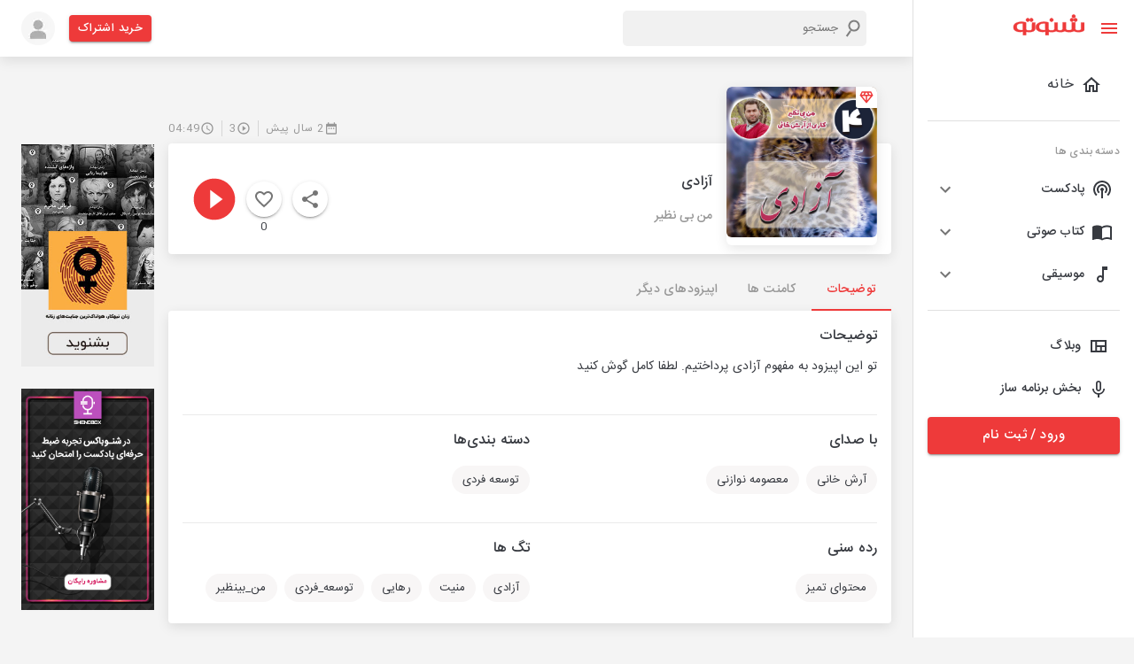

--- FILE ---
content_type: application/javascript; charset=UTF-8
request_url: https://shenoto.com/_next/static/chunks/pages/auth-aafd85afa8f05be9.js
body_size: 6050
content:
(self.webpackChunk_N_E=self.webpackChunk_N_E||[]).push([[2473],{35630:function(e,r,t){"use strict";t.r(r),t.d(r,{default:function(){return K}});var n=t(59499),a=t(67294),o=t(11703),s=t(40044),i=t(99226),l=t(50029),c=t(87794),u=t.n(c),d=t(82175),h=t(83321),p=t(70098),m=t(15861),x=t(67720),f=t(74231),g=t(55678),b=t(9926),v=t(32992),j=t(30584),y=t(11163),w=t(50329),Z=t(9473),C=t(85893),k=function(){return(0,C.jsxs)("svg",{width:"18",height:"18",viewBox:"0 0 18 18",fill:"none",xmlns:"http://www.w3.org/2000/svg",children:[(0,C.jsx)("path",{d:"M17.4 9.20536C17.4 8.62669 17.344 8.02936 17.2506 7.46936H9.16797V10.7734H13.7973C13.6106 11.8374 12.9946 12.7707 12.08 13.368L14.8426 15.5147C16.4666 14.0027 17.4 11.8 17.4 9.20536Z",fill:"#4280EF"}),(0,C.jsx)("path",{d:"M9.16798 17.568C11.4826 17.568 13.424 16.8027 14.8426 15.496L12.08 13.368C11.3146 13.8907 10.3253 14.1894 9.16798 14.1894C6.92798 14.1894 5.04265 12.6774 4.35198 10.6614L1.51465 12.8454C2.97065 15.7387 5.91998 17.568 9.16798 17.568Z",fill:"#34A353"}),(0,C.jsx)("path",{d:"M4.35182 10.6427C3.99716 9.57872 3.99716 8.42139 4.35182 7.35739L1.51449 5.15472C0.301159 7.58139 0.301159 10.4374 1.51449 12.8454L4.35182 10.6427Z",fill:"#F6B704"}),(0,C.jsx)("path",{d:"M9.16798 3.82936C10.3813 3.81069 11.576 4.27736 12.4533 5.11736L14.8986 2.65336C13.3493 1.19736 11.296 0.413361 9.16798 0.432027C5.91998 0.432027 2.97065 2.26136 1.51465 5.15469L4.35198 7.35736C5.04265 5.32269 6.92798 3.82936 9.16798 3.82936Z",fill:"#E54335"})]})},A=t(47041),P=t(1954),O=t(7559),S=function(e){var r=(0,a.useState)(!1),t=r[0],n=r[1],o=(0,y.useRouter)(),s=(0,Z.I0)(),c=((0,Z.v9)((function(e){return e.auth.user})),function(){var e=(0,l.Z)(u().mark((function e(){var r,t,n,a,i;return u().wrap((function(e){for(;;)switch(e.prev=e.next){case 0:return e.prev=0,e.next=3,(0,b.kA)("auth/user");case 3:if(t=e.sent,(0,j.JR)(t.data),s(w.Y.setUser(t.data)),n=localStorage.getItem("redirect-link"),null===(r=t.data)||void 0===r||!r.is_premium){e.next=12;break}return e.next=10,(0,P.Tk)();case 10:void 0!=(a=e.sent)&&(s(O.lk.setAlbumData({album:a})),s(O.lk.setSelectedEpisode({id:a.id})));case 12:if(!n){e.next=19;break}if(null===(i=t.data)||void 0===i||!i.is_premium){e.next=17;break}return o.push(n),localStorage.removeItem("redirect-link"),e.abrupt("return");case 17:return o.push("/pricing"),e.abrupt("return");case 19:o.push("/"),e.next=25;break;case 22:e.prev=22,e.t0=e.catch(0),g.Am.error("\u062e\u0637\u0627 \u062f\u0631\u06cc\u0627\u0641\u062a \u0627\u0637\u0644\u0627\u0639\u0627\u062a \u06a9\u0627\u0631\u0628\u0631");case 25:case"end":return e.stop()}}),e,null,[[0,22]])})));return function(){return e.apply(this,arguments)}}()),S=(0,d.TA)({initialValues:{username:"",password:""},validationSchema:f.Ry({username:f.Z_().required("\u0627\u06cc\u0645\u06cc\u0644 \u0627\u0644\u0632\u0627\u0645\u06cc \u0627\u0633\u062a").test("test-name","Enter Valid Phone/Email",(function(e){var r=/^([a-zA-Z0-9_\.\-])+\@(([a-zA-Z0-9\-])+\.)+([a-zA-Z0-9]{2,4})+$/.test(e),t=/^(\+91-|\+91|0)?\d{11}$/.test(e);return!(!r&&!t)})),password:f.Z_().min(6,"\u0631\u0645\u0632 \u0639\u0628\u0648\u0631 \u062d\u062f\u0627\u0642\u0644 \u0628\u0627\u06cc\u062f 6 \u06a9\u0627\u0631\u0627\u06a9\u062a\u0631 \u0628\u0627\u0634\u062f").required("\u0631\u0645\u0632 \u0639\u0628\u0648\u0631 \u0627\u0644\u0632\u0627\u0645\u06cc \u0627\u0633\u062a")}),onSubmit:function(e){var r=g.Am.loading("\u062f\u0631 \u062d\u0627\u0644 \u0628\u0631\u0631\u0633\u06cc \u0627\u0637\u0644\u0627\u0639\u0627\u062a");n(!0),(0,b.Ko)("auth/login",e).then(function(){var e=(0,l.Z)(u().mark((function e(t){return u().wrap((function(e){for(;;)switch(e.prev=e.next){case 0:(0,j.Fr)(t.data),n(!1),g.Am.update(r,{render:"\u0639\u0645\u0644\u06cc\u0627\u062a \u0628\u0627 \u0645\u0648\u0641\u0642\u06cc\u062a \u0627\u0646\u062c\u0627\u0645 \u0634\u062f",type:"success",isLoading:!1,autoClose:5e3}),c(),(0,A.hasCookie)("Authorization",(0,j.LP)())||(0,A.setCookie)("Authorization","Bearer ".concat((0,j.LP)()));case 5:case"end":return e.stop()}}),e)})));return function(r){return e.apply(this,arguments)}}()).catch((function(e){var t,a;n(!1),console.log(e),g.Am.update(r,{render:(0,v.N)(null===(t=e.data)||void 0===t?void 0:t.logRef,null===(a=e.data)||void 0===a?void 0:a.code),type:"error",isLoading:!1,autoClose:5e3})}))}});return(0,C.jsx)(i.Z,{children:(0,C.jsxs)("form",{onSubmit:S.handleSubmit,dir:"rtl",children:[(0,C.jsx)(p.Z,{sx:{marginBottom:4,direction:"rtl"},dir:"ltr",fullWidth:!0,id:"username",name:"username",label:"\u0627\u06cc\u0645\u06cc\u0644 / \u0634\u0645\u0627\u0631\u0647 \u062a\u0644\u0641\u0646 \u0647\u0645\u0631\u0627\u0647",value:S.values.username,onChange:S.handleChange,error:S.touched.username&&Boolean(S.errors.username),helperText:S.touched.username&&S.errors.username}),(0,C.jsx)(p.Z,{sx:{marginBottom:4},fullWidth:!0,id:"password",name:"password",label:"\u0631\u0645\u0632 \u0639\u0628\u0648\u0631",type:"password",value:S.values.password,onChange:S.handleChange,error:S.touched.password&&Boolean(S.errors.password),helperText:S.touched.password&&S.errors.password}),(0,C.jsx)(m.Z,{sx:{marginBottom:2,cursor:"pointer"},variant:"subtitle1",component:"p",onClick:e.handleForget,children:"\u0631\u0645\u0632 \u0639\u0628\u0648\u0631 \u0631\u0627 \u0641\u0631\u0627\u0645\u0648\u0634 \u06a9\u0631\u062f\u0647 \u0627\u06cc\u062f\u061f"}),(0,C.jsxs)(i.Z,{sx:{display:"flex",flexDirection:"column",alignItems:"center"},children:[(0,C.jsx)(h.Z,{sx:{width:{xs:"100%",sm:"47%"}},color:"primary",size:"large",variant:"contained",fullWidth:!0,type:"submit",disabled:t,children:"\u0648\u0631\u0648\u062f"}),(0,C.jsxs)(i.Z,{sx:{display:"flex",width:1,justifyContent:"space-between",alignItems:"center",mt:3},children:[(0,C.jsx)(x.Z,{flexItem:!0,sx:{width:"45%",alignSelf:"center"}}),(0,C.jsx)(m.Z,{component:"span",className:"color-grey-2",children:"\u06cc\u0627"}),(0,C.jsx)(x.Z,{flexItem:!0,sx:{width:"45%",alignSelf:"center"}})]}),(0,C.jsx)(h.Z,{sx:{width:{xs:"100%",sm:"47%"},marginTop:{xs:2,sm:0}},className:"color-grey-2",fullWidth:!0,onClick:function(){window.open("".concat("https://shenoto.com/service/api/","auth/social/authorize/google"),"_self","height=500, width=500")},size:"large",startIcon:(0,C.jsx)(k,{}),children:"\u0648\u0631\u0648\u062f \u0628\u0627 \u06af\u0648\u06af\u0644"})]}),(0,C.jsxs)(m.Z,{onClick:e.handleForgetToRegister,sx:{marginTop:5,textAlign:"center",cursor:"pointer"},variant:"subtitle1",component:"p",children:["\u062f\u0631 \u0634\u0646\u0648\u062a\u0648 \u0639\u0636\u0648 \u0646\u06cc\u0633\u062a\u06cc\u062f\u061f",(0,C.jsx)("span",{style:{color:"#ee3a3a"},children:" \u062b\u0628\u062a \u0646\u0627\u0645 \u06a9\u0646\u06cc\u062f "})]})]})})},B=t(50480),T=t(85071);function _(e,r){var t=Object.keys(e);if(Object.getOwnPropertySymbols){var n=Object.getOwnPropertySymbols(e);r&&(n=n.filter((function(r){return Object.getOwnPropertyDescriptor(e,r).enumerable}))),t.push.apply(t,n)}return t}var L=function(e){var r=(0,a.useState)(!1),t=r[0],o=r[1],s=(0,y.useRouter)(),l=(0,Z.I0)(),c=(0,C.jsxs)("p",{style:{color:"#95a5a6",fontSize:"13px"},children:[(0,C.jsxs)("a",{href:"",style:{color:"#ee3a3a"},children:["\u0634\u0631\u0627\u06cc\u0637 \u0648 \u0642\u0648\u0627\u0646\u06cc\u0646 \u0627\u0633\u062a\u0641\u0627\u062f\u0647 \u0627\u0632 \u0633\u0631\u0648\u06cc\u0633 \u0647\u0627\u06cc \u0634\u0646\u0648\u062a\u0648"," "]}),"\u0631\u0627 \u0645\u0637\u0627\u0644\u0639\u0647 \u0646\u0645\u0648\u062f\u0647 \u0648 \u0628\u0627 \u0622\u0646 \u0645\u0648\u0627\u0641\u0642\u0645."]}),u=(0,d.TA)({initialValues:{username:"",password:"",retypePassword:"",checkBox:!1},validationSchema:f.Ry({username:f.Z_().required("\u0627\u06cc\u0645\u06cc\u0644 \u0627\u0644\u0632\u0627\u0645\u06cc \u0627\u0633\u062a").test("test-name","Enter Valid Phone/Email",(function(e){var r=/^([a-zA-Z0-9_\.\-])+\@(([a-zA-Z0-9\-])+\.)+([a-zA-Z0-9]{2,4})+$/.test(e),t=/^(\+91-|\+91|0)?\d{11}$/.test(e);return!(!r&&!t)})),password:f.Z_().min(6,"\u0631\u0645\u0632 \u0639\u0628\u0648\u0631 \u062d\u062f\u0627\u0642\u0644 \u0628\u0627\u06cc\u062f 6 \u06a9\u0627\u0631\u0627\u06a9\u062a\u0631 \u0628\u0627\u0634\u062f").required("\u0631\u0645\u0632 \u0639\u0628\u0648\u0631 \u0627\u0644\u0632\u0627\u0645\u06cc \u0627\u0633\u062a"),retypePassword:f.Z_().required("\u0648\u0627\u0631\u062f \u06a9\u0631\u062f\u0646 \u0645\u062c\u062f\u062f \u0631\u0645\u0632 \u0639\u0628\u0648\u0631 \u0627\u0644\u0632\u0627\u0645\u06cc \u0645\u06cc \u0628\u0627\u0634\u062f").oneOf([f.iH("password")],"\u0631\u0645\u0632 \u0639\u0628\u0648\u0631 \u0647\u0627\u06cc \u0648\u0627\u0631\u062f \u0634\u062f\u0647 \u06cc\u06a9\u0633\u0627\u0646 \u0646\u06cc\u0633\u062a"),checkBox:f.Z_().required("ddddd")}),onSubmit:function(r){if(r.checkBox){var t=g.Am.loading("\u062f\u0631 \u062d\u0627\u0644 \u0628\u0631\u0631\u0633\u06cc \u0627\u0637\u0644\u0627\u0639\u0627\u062a");o(!0),(0,b.Ko)("auth/register",function(e){for(var r=1;r<arguments.length;r++){var t=null!=arguments[r]?arguments[r]:{};r%2?_(Object(t),!0).forEach((function(r){(0,n.Z)(e,r,t[r])})):Object.getOwnPropertyDescriptors?Object.defineProperties(e,Object.getOwnPropertyDescriptors(t)):_(Object(t)).forEach((function(r){Object.defineProperty(e,r,Object.getOwnPropertyDescriptor(t,r))}))}return e}({gateway:"web"},r)).then((function(n){o(!1),e.handleGoToValidation(r.username),(0,b.kA)("auth/user").then((function(e){(0,j.JR)(e.data),l(w.Y.setUser(e.data)),localStorage.getItem("redirect-link")?s.push("/pricing"):s.push("/")})),g.Am.update(t,{render:"\u06a9\u062f \u062a\u0627\u06cc\u06cc\u062f\u0627\u0631\u0633\u0627\u0644 \u0634\u062f",type:"success",isLoading:!1,autoClose:5e3})})).catch((function(e){o(!1),g.Am.update(t,{render:(0,v.N)(e.data.logRef,e.data.code),type:"error",isLoading:!1,autoClose:5e3})}))}else g.Am.error("\u0628\u0631\u0627\u06cc \u062b\u0628\u062a\u200c \u0646\u0627\u0645 \u0644\u0627\u0632\u0645 \u0627\u0633\u062a \u0634\u0631\u0627\u06cc\u0637 \u0648 \u0642\u0648\u0627\u0646\u06cc\u0646 \u0627\u0633\u062a\u0641\u0627\u062f\u0647 \u0627\u0632 \u0634\u0646\u0648\u062a\u0648 \u0631\u0627 \u0628\u067e\u0630\u06cc\u0631\u06cc\u062f ")}});return(0,C.jsx)(i.Z,{children:(0,C.jsxs)("form",{onSubmit:u.handleSubmit,dir:"rtl",children:[(0,C.jsx)(p.Z,{sx:{marginBottom:4,direction:"rtl"},dir:"ltr",fullWidth:!0,id:"username",name:"username",label:"\u0627\u06cc\u0645\u06cc\u0644 / \u0634\u0645\u0627\u0631\u0647 \u062a\u0644\u0641\u0646 \u0647\u0645\u0631\u0627\u0647",value:u.values.username,onChange:u.handleChange,error:u.touched.username&&Boolean(u.errors.username),helperText:u.touched.username&&u.errors.username}),(0,C.jsx)(p.Z,{sx:{marginBottom:4},fullWidth:!0,id:"password",name:"password",label:"\u0631\u0645\u0632 \u0639\u0628\u0648\u0631",type:"password",value:u.values.password,onChange:u.handleChange,error:u.touched.password&&Boolean(u.errors.password),helperText:u.touched.password&&u.errors.password}),(0,C.jsx)(p.Z,{fullWidth:!0,sx:{marginBottom:4},id:"retypePassword",name:"retypePassword",label:"\u062a\u06a9\u0631\u0627\u0631 \u0631\u0645\u0632 \u0639\u0628\u0648\u0631",type:"Password",value:u.values.retypePassword,onChange:u.handleChange,error:u.touched.retypePassword&&Boolean(u.errors.retypePassword),helperText:u.touched.retypePassword&&u.errors.retypePassword}),(0,C.jsx)(B.Z,{sx:{marginBottom:4},control:(0,C.jsx)(T.Z,{}),label:c,value:u.values.checkBox,name:"checkBox",id:"checkBox",onChange:u.handleChange}),(0,C.jsxs)(i.Z,{sx:{display:"flex",flexDirection:"column",alignItems:"center"},children:[(0,C.jsx)(h.Z,{sx:{width:{xs:"100%",sm:"47%"}},color:"primary",variant:"contained",fullWidth:!0,disabled:t,type:"submit",size:"large",children:"\u062b\u0628\u062a \u0646\u0627\u0645"}),(0,C.jsxs)(i.Z,{sx:{display:"flex",width:1,justifyContent:"space-between",alignItems:"center",mt:2},children:[(0,C.jsx)(x.Z,{flexItem:!0,sx:{width:"45%",alignSelf:"center"}}),(0,C.jsx)(m.Z,{component:"span",className:"color-grey-2",children:"\u06cc\u0627"}),(0,C.jsx)(x.Z,{flexItem:!0,sx:{width:"45%",alignSelf:"center"}})]}),(0,C.jsx)(h.Z,{sx:{width:{xs:"100%",sm:"47%"},marginTop:{xs:2,sm:0},marginBottom:{xs:2,sm:0}},className:"color-grey-2",fullWidth:!0,onClick:function(){(0,b.kA)("auth/social/authorize/google").then((function(e){window.open(e.request.responseURL,"_self","height=500, width=500")})).catch((function(e){}))},size:"large",startIcon:(0,C.jsx)(k,{}),children:"\u0648\u0631\u0648\u062f \u0628\u0627 \u06af\u0648\u06af\u0644"})]}),(0,C.jsxs)(m.Z,{sx:{marginTop:5,textAlign:"center",cursor:"pointer"},variant:"subtitle1",component:"p",onClick:e.handleGoToLogin,children:["\u0639\u0636\u0648 \u0634\u0646\u0648\u062a\u0648 \u0647\u0633\u062a\u06cc\u062f\u061f",(0,C.jsx)("span",{style:{color:"#ee3a3a"},children:" \u0648\u0627\u0631\u062f \u0634\u0648\u06cc\u062f"})]})]})})},R=function(e){var r=(0,a.useState)(!1),t=r[0],n=r[1],o=(0,d.TA)({initialValues:{username:""},validationSchema:f.Ry({username:f.Z_().required("\u0627\u06cc\u0645\u06cc\u0644 \u0627\u0644\u0632\u0627\u0645\u06cc \u0627\u0633\u062a").test("test-name","Enter Valid Phone/Email",(function(e){var r=/^([a-zA-Z0-9_\.\-])+\@(([a-zA-Z0-9\-])+\.)+([a-zA-Z0-9]{2,4})+$/.test(e),t=/^(\+91-|\+91|0)?\d{11}$/.test(e);return!(!r&&!t)}))}),onSubmit:function(r){var t=g.Am.loading("\u062f\u0631 \u062d\u0627\u0644 \u0628\u0631\u0631\u0633\u06cc \u0627\u0637\u0644\u0627\u0639\u0627\u062a");n(!0),(0,b.Ko)("auth/forget-password/send",r).then((function(a){n(!1),e.changeStep(r.username),g.Am.update(t,{render:"\u06a9\u062f \u062a\u0627\u06cc\u06cc\u062f\u0627\u0631\u0633\u0627\u0644 \u0634\u062f",type:"success",isLoading:!1,autoClose:5e3})})).catch((function(e){n(!1),g.Am.update(t,{render:(0,v.N)(e.data.logRef,e.data.code),type:"error",isLoading:!1,autoClose:5e3})}))}});return(0,C.jsx)("div",{dir:"rtl",children:(0,C.jsxs)("form",{onSubmit:o.handleSubmit,dir:"rtl",children:[(0,C.jsx)(m.Z,{variant:"h6",gutterBottom:!0,component:"div",children:"\u0641\u0631\u0627\u0645\u0648\u0634\u06cc \u0631\u0645\u0632 \u0639\u0628\u0648\u0631"}),(0,C.jsx)(p.Z,{sx:{marginBottom:8,marginTop:2,direction:"rtl"},dir:"ltr",fullWidth:!0,id:"username",name:"username",label:"\u0627\u06cc\u0645\u06cc\u0644 / \u0634\u0645\u0627\u0631\u0647 \u062a\u0644\u0641\u0646 \u0647\u0645\u0631\u0627\u0647",value:o.values.username,onChange:o.handleChange,error:o.touched.username&&Boolean(o.errors.username),helperText:o.touched.username&&o.errors.username}),(0,C.jsx)(i.Z,{sx:{display:{xs:"inline",sm:"flex"},justifyContent:"space-around"},children:(0,C.jsx)(h.Z,{sx:{width:{xs:"100%"}},color:"primary",variant:"contained",fullWidth:!0,disabled:t,type:"submit",size:"large",children:"\u062b\u0628\u062a"})}),(0,C.jsxs)(m.Z,{onClick:e.handleForgetToRegister,sx:{marginTop:5,textAlign:"center",cursor:"pointer"},variant:"subtitle1",component:"p",children:["\u062f\u0631 \u0634\u0646\u0648\u062a\u0648 \u0639\u0636\u0648 \u0646\u06cc\u0633\u062a\u06cc\u062f\u061f",(0,C.jsx)("span",{style:{color:"#ee3a3a"},children:" \u062b\u0628\u062a \u0646\u0627\u0645 \u06a9\u0646\u06cc\u062f "})]})]})})},z=function(e){var r=(0,a.useState)(60),t=r[0],n=r[1],o=(0,a.useState)(!1),s=o[0],c=o[1],x=(0,y.useRouter)(),k=(0,Z.I0)(),P=function(){var e=(0,l.Z)(u().mark((function e(){var r,t,n;return u().wrap((function(e){for(;;)switch(e.prev=e.next){case 0:return e.prev=0,e.next=3,(0,b.kA)("auth/user");case 3:if(r=e.sent,(0,j.JR)(r.data),k(w.Y.setUser(r.data)),!(t=localStorage.getItem("redirect-link"))){e.next=14;break}if(null===(n=r.data)||void 0===n||!n.is_premium){e.next=12;break}return x.push(t),localStorage.removeItem("redirect-link"),e.abrupt("return");case 12:return x.push("/pricing"),e.abrupt("return");case 14:x.push("/"),e.next=20;break;case 17:e.prev=17,e.t0=e.catch(0),g.Am.error("\u062e\u0637\u0627 \u062f\u0631\u06cc\u0627\u0641\u062a \u0627\u0637\u0644\u0627\u0639\u0627\u062a \u06a9\u0627\u0631\u0628\u0631");case 20:case"end":return e.stop()}}),e,null,[[0,17]])})));return function(){return e.apply(this,arguments)}}();(0,a.useEffect)((function(){t>0&&setTimeout((function(){return n(t-1)}),1e3)}),[t]);var O=(0,d.TA)({initialValues:{username:e.username,password:"",retypePassword:"",code:""},validationSchema:f.Ry({username:f.Z_().required("\u0627\u06cc\u0645\u06cc\u0644 \u0627\u0644\u0632\u0627\u0645\u06cc \u0627\u0633\u062a").test("test-name","Enter Valid Phone/Email",(function(e){var r=/^([a-zA-Z0-9_\.\-])+\@(([a-zA-Z0-9\-])+\.)+([a-zA-Z0-9]{2,4})+$/.test(e),t=/^(\+91-|\+91|0)?\d{11}$/.test(e);return!(!r&&!t)})),password:f.Z_().min(6,"\u0631\u0645\u0632 \u0639\u0628\u0648\u0631 \u062d\u062f\u0627\u0642\u0644 \u0628\u0627\u06cc\u062f 6 \u06a9\u0627\u0631\u0627\u06a9\u062a\u0631 \u0628\u0627\u0634\u062f").required("\u0631\u0645\u0632 \u0639\u0628\u0648\u0631 \u0627\u0644\u0632\u0627\u0645\u06cc \u0627\u0633\u062a"),retypePassword:f.Z_().required("\u0648\u0627\u0631\u062f \u06a9\u0631\u062f\u0646 \u0645\u062c\u062f\u062f \u0631\u0645\u0632 \u0639\u0628\u0648\u0631 \u0627\u0644\u0632\u0627\u0645\u06cc \u0645\u06cc \u0628\u0627\u0634\u062f").oneOf([f.iH("password")],"\u0631\u0645\u0632 \u0639\u0628\u0648\u0631 \u0647\u0627\u06cc \u0648\u0627\u0631\u062f \u0634\u062f\u0647 \u06cc\u06a9\u0633\u0627\u0646 \u0646\u06cc\u0633\u062a"),code:f.Z_().required("\u06a9\u062f \u062a\u0627\u06cc\u06cc\u062f \u0627\u0644\u0632\u0627\u0645\u06cc \u0627\u0633\u062a")}),onSubmit:function(e){var r=g.Am.loading("\u062f\u0631 \u062d\u0627\u0644 \u0628\u0631\u0631\u0633\u06cc \u0627\u0637\u0644\u0627\u0639\u0627\u062a");c(!0),(0,b.Ko)("auth/forget-password",e).then((function(e){c(!1),(0,j.Fr)(e.data),x.replace("/"),g.Am.update(r,{render:"\u0631\u0645\u0632 \u0634\u0645\u0627 \u0628\u0627 \u0645\u0648\u0641\u0642\u06cc\u062a \u062a\u063a\u06cc\u06cc\u0631 \u06a9\u0631\u062f",type:"success",isLoading:!1,autoClose:5e3}),P(),(0,A.hasCookie)("Authorization",(0,j.LP)())||(0,A.setCookie)("Authorization","Bearer ".concat((0,j.LP)()))})).catch((function(e){c(!1),g.Am.update(r,{render:(0,v.N)(e.data.logRef,e.data.code),type:"error",isLoading:!1,autoClose:5e3})}))}});return(0,C.jsx)("div",{dir:"rtl",children:(0,C.jsxs)("form",{onSubmit:O.handleSubmit,dir:"rtl",children:[(0,C.jsx)(m.Z,{variant:"h6",gutterBottom:!0,component:"div",children:"\u0641\u0631\u0627\u0645\u0648\u0634\u06cc \u0631\u0645\u0632 \u0639\u0628\u0648\u0631"}),(0,C.jsx)(p.Z,{sx:{marginBottom:4,marginTop:2,direction:"rtl"},dir:"ltr",fullWidth:!0,disabled:!0,id:"username",name:"username",label:"\u0627\u06cc\u0645\u06cc\u0644 / \u0634\u0645\u0627\u0631\u0647 \u062a\u0644\u0641\u0646 \u0647\u0645\u0631\u0627\u0647",value:O.values.username,onChange:O.handleChange}),(0,C.jsx)(p.Z,{sx:{marginBottom:4},fullWidth:!0,id:"code",name:"code",label:"\u06a9\u062f \u062a\u0627\u06cc\u06cc\u062f",type:"code",value:O.values.code,onChange:O.handleChange,error:O.touched.code&&Boolean(O.errors.code),helperText:O.touched.code&&O.errors.code}),(0,C.jsx)(p.Z,{sx:{marginBottom:4},fullWidth:!0,id:"password",name:"password",label:"\u0631\u0645\u0632 \u0639\u0628\u0648\u0631",type:"password",value:O.values.password,onChange:O.handleChange,error:O.touched.password&&Boolean(O.errors.password),helperText:O.touched.password&&O.errors.password}),(0,C.jsx)(p.Z,{fullWidth:!0,sx:{marginBottom:4},id:"retypePassword",name:"retypePassword",label:"\u062a\u06a9\u0631\u0627\u0631 \u0631\u0645\u0632 \u0639\u0628\u0648\u0631",type:"Password",value:O.values.retypePassword,onChange:O.handleChange,error:O.touched.retypePassword&&Boolean(O.errors.retypePassword),helperText:O.touched.retypePassword&&O.errors.retypePassword}),(0,C.jsx)(i.Z,{sx:{display:{xs:"inline",sm:"flex"},justifyContent:"space-around"},children:(0,C.jsx)(h.Z,{sx:{width:{xs:"100%"}},color:"primary",variant:"contained",fullWidth:!0,size:"large",type:"submit",disabled:s,children:"\u062b\u0628\u062a \u0646\u0627\u0645"})}),(0,C.jsx)(i.Z,{sx:{justifyContent:"center",display:"flex",alignItems:"center",marginTop:3},children:0===t?(0,C.jsx)(h.Z,{variant:"text",onClick:function(){var r=g.Am.loading("\u062f\u0631 \u062d\u0627\u0644 \u0628\u0631\u0631\u0633\u06cc \u0627\u0637\u0644\u0627\u0639\u0627\u062a");(0,b.Ko)("auth/forget-password/send",{username:e.username}).then((function(e){g.Am.update(r,{render:"\u0645\u062c\u062f\u062f \u0627\u0631\u0633\u0627\u0644 \u0634\u062f",type:"success",isLoading:!1,autoClose:5e3})})).catch((function(e){c(!1),console.log(e),g.Am.update(r,{render:(0,v.N)(e.data.logRef,e.data.code),type:"error",isLoading:!1,autoClose:5e3})}))},children:"\u0627\u0631\u0633\u0627\u0644 \u0645\u062c\u062f\u062f \u06a9\u062f \u062a\u0627\u06cc\u06cc\u062f"}):(0,C.jsxs)(m.Z,{variant:"body1",gutterBottom:!0,component:"div",children:["\u0627\u0631\u0633\u0627\u0644 \u0645\u062c\u062f\u062f \u06a9\u062f \u062f\u0631 ",t," \u062b\u0627\u0646\u06cc\u0647 \u062f\u06cc\u06af\u0631"]})})]})})},E=function(e){var r=(0,a.useState)(0),t=r[0],n=r[1],o=(0,a.useState)(""),s=o[0],i=o[1];return(0,C.jsx)("div",{children:0===t?(0,C.jsx)(R,{handleForgetToRegister:e.handleForgetToRegister,changeStep:function(e){!function(e){i(e),n(1)}(e)}}):(0,C.jsx)(z,{username:s})})},I=t(16835);function W(e,r){var t=Object.keys(e);if(Object.getOwnPropertySymbols){var n=Object.getOwnPropertySymbols(e);r&&(n=n.filter((function(r){return Object.getOwnPropertyDescriptor(e,r).enumerable}))),t.push.apply(t,n)}return t}var N=function(e){var r=a.useState(60),t=(0,I.Z)(r,2),o=t[0],s=t[1];a.useEffect((function(){o>0&&setTimeout((function(){return s(o-1)}),1e3)}),[o]);var c=(0,a.useState)(!1),x=c[0],k=c[1],P=(0,y.useRouter)(),O=(0,Z.I0)(),S=function(){var e=(0,l.Z)(u().mark((function e(){var r,t,n;return u().wrap((function(e){for(;;)switch(e.prev=e.next){case 0:return e.prev=0,e.next=3,(0,b.kA)("auth/user");case 3:if(r=e.sent,(0,j.JR)(r.data),O(w.Y.setUser(r.data)),!(t=localStorage.getItem("redirect-link"))){e.next=14;break}if(null===(n=r.data)||void 0===n||!n.is_premium){e.next=12;break}return P.push(t),localStorage.removeItem("redirect-link"),e.abrupt("return");case 12:return P.push("/pricing"),e.abrupt("return");case 14:P.push("/"),e.next=20;break;case 17:e.prev=17,e.t0=e.catch(0),g.Am.error("\u062e\u0637\u0627 \u062f\u0631\u06cc\u0627\u0641\u062a \u0627\u0637\u0644\u0627\u0639\u0627\u062a \u06a9\u0627\u0631\u0628\u0631");case 20:case"end":return e.stop()}}),e,null,[[0,17]])})));return function(){return e.apply(this,arguments)}}(),B=(0,d.TA)({initialValues:{code:""},validationSchema:f.Ry({code:f.Z_().required("\u0648\u0627\u0631\u062f \u06a9\u0631\u062f\u0646 \u0645\u062c\u062f\u062f \u0631\u0645\u0632 \u0639\u0628\u0648\u0631 \u0627\u0644\u0632\u0627\u0645\u06cc \u0645\u06cc \u0628\u0627\u0634\u062f")}),onSubmit:function(r){var t=g.Am.loading("\u062f\u0631 \u062d\u0627\u0644 \u0628\u0631\u0631\u0633\u06cc \u0627\u0637\u0644\u0627\u0639\u0627\u062a");k(!0),(0,b.Ko)("auth/verification/user",function(e){for(var r=1;r<arguments.length;r++){var t=null!=arguments[r]?arguments[r]:{};r%2?W(Object(t),!0).forEach((function(r){(0,n.Z)(e,r,t[r])})):Object.getOwnPropertyDescriptors?Object.defineProperties(e,Object.getOwnPropertyDescriptors(t)):W(Object(t)).forEach((function(r){Object.defineProperty(e,r,Object.getOwnPropertyDescriptor(t,r))}))}return e}({username:e.username},r)).then((function(e){(0,j.Fr)(e.data),k(!1),g.Am.update(t,{render:"\u0639\u0645\u0644\u06cc\u0627\u062a \u0628\u0627 \u0645\u0648\u0641\u0642\u06cc\u062a \u0627\u0646\u062c\u0627\u0645 \u0634\u062f",type:"success",isLoading:!1,autoClose:5e3}),(0,j.Fr)(e.data),S(),(0,A.hasCookie)("Authorization",(0,j.LP)())||(0,A.setCookie)("Authorization","Bearer ".concat((0,j.LP)())),P.replace("/")})).catch((function(e){k(!1),console.log(e),g.Am.update(t,{render:(0,v.N)(e.data.logRef,e.data.code),type:"error",isLoading:!1,autoClose:5e3})}))}});return(0,C.jsx)(i.Z,{dir:"rtl",sx:{marginTop:"50px"},children:(0,C.jsxs)("form",{onSubmit:B.handleSubmit,dir:"rtl",children:[(0,C.jsx)(p.Z,{fullWidth:!0,sx:{marginBottom:4},id:"code",name:"code",label:"\u06a9\u062f \u062a\u0627\u06cc\u06cc\u062f",type:"Password",value:B.values.code,onChange:B.handleChange,error:B.touched.code&&Boolean(B.errors.code),helperText:B.touched.code&&B.errors.code}),(0,C.jsx)(i.Z,{sx:{marginBottom:"50px"},children:0===o?(0,C.jsx)(h.Z,{onClick:function(){var r=g.Am.loading("\u062f\u0631 \u062d\u0627\u0644 \u0628\u0631\u0631\u0633\u06cc \u0627\u0637\u0644\u0627\u0639\u0627\u062a");(0,b.Ko)("auth/verification/send",{username:e.username}).then((function(e){g.Am.update(r,{render:"\u0645\u062c\u062f\u062f \u0627\u0631\u0633\u0627\u0644 \u0634\u062f",type:"success",isLoading:!1,autoClose:5e3}),s(60)})).catch((function(e){k(!1),console.log(e),g.Am.update(r,{render:(0,v.N)(e.data.logRef,e.data.code),type:"error",isLoading:!1,autoClose:5e3})}))},variant:"text",children:"\u0627\u0631\u0633\u0627\u0644 \u0645\u062c\u062f\u062f \u06a9\u062f \u062a\u0627\u06cc\u06cc\u062f"}):(0,C.jsxs)(m.Z,{variant:"body1",gutterBottom:!0,component:"div",children:["\u0627\u0631\u0633\u0627\u0644 \u0645\u062c\u062f\u062f \u06a9\u062f \u062f\u0631 ",o," \u062b\u0627\u0646\u06cc\u0647 \u062f\u06cc\u06af\u0631"]})}),(0,C.jsx)(i.Z,{sx:{display:{xs:"inline",sm:"flex"},justifyContent:"space-around"},children:(0,C.jsx)(h.Z,{sx:{width:{xs:"100%",sm:"47%"}},color:"primary",variant:"contained",fullWidth:!0,disabled:x,type:"submit",children:"\u062b\u0628\u062a \u0646\u0627\u0645"})})]})})},F=t(9008),D=t.n(F);function q(e,r){var t=Object.keys(e);if(Object.getOwnPropertySymbols){var n=Object.getOwnPropertySymbols(e);r&&(n=n.filter((function(r){return Object.getOwnPropertyDescriptor(e,r).enumerable}))),t.push.apply(t,n)}return t}function V(e){for(var r=1;r<arguments.length;r++){var t=null!=arguments[r]?arguments[r]:{};r%2?q(Object(t),!0).forEach((function(r){(0,n.Z)(e,r,t[r])})):Object.getOwnPropertyDescriptors?Object.defineProperties(e,Object.getOwnPropertyDescriptors(t)):q(Object(t)).forEach((function(r){Object.defineProperty(e,r,Object.getOwnPropertyDescriptor(t,r))}))}return e}function $(e){return{id:"simple-tab-".concat(e),"aria-controls":"simple-tabpanel-".concat(e)}}var K=function(){var e=(0,y.useRouter)(),r=e.query.uid,t=(0,a.useState)(0),n=t[0],l=t[1],c=(0,a.useState)(!1),u=c[0],d=c[1],h=(0,a.useState)(!1),p=h[0],m=h[1],x=(0,a.useState)(!1),f=x[0],g=x[1],b=function(){d(!1),l(1)};return a.useEffect((function(){r&&d(!0)}),[]),(0,C.jsxs)(C.Fragment,{children:[(0,C.jsxs)(D(),{children:[(0,C.jsx)("title",{children:"\u0648\u0631\u0648\u062f \u06cc\u0627 \u062b\u0628\u062a \u0646\u0627\u0645 | \u0634\u0646\u0648\u062a\u0648"}),(0,C.jsx)("link",{rel:"canonical",href:"https://shenoto.com"+e.asPath})]}),(0,C.jsx)(i.Z,{sx:{backgroundImage:"url(/images/overlay.png)",minHeight:"100vh",px:1,display:"flex",justifyContent:"center"},children:(0,C.jsx)(i.Z,{sx:{mt:5,mb:2,width:{xs:"90%",sm:"500px"}},children:(0,C.jsx)(i.Z,{sx:{background:"white",px:{xs:2,sm:4},py:2,borderRadius:"6px"},children:u?(0,C.jsx)("div",{children:p?(0,C.jsx)(N,{username:f}):(0,C.jsx)(E,{handleForgetToRegister:b})}):(0,C.jsxs)("div",{children:[(0,C.jsx)(i.Z,{sx:{borderBottom:1,borderColor:"divider",marginBottom:5,marginTop:1},children:(0,C.jsxs)(o.Z,{value:n,onChange:function(e,r){l(r)},"aria-label":"basic tabs example",children:[(0,C.jsx)(s.Z,V({label:"\u0648\u0631\u0648\u062f"},$(0))),(0,C.jsx)(s.Z,V({label:"\u062b\u0628\u062a \u0646\u0627\u0645"},$(1)))]})}),(0,C.jsx)("div",{role:"tabpanel",hidden:0!==n,id:"simple-tabpanel-".concat(0),"aria-labelledby":"simple-tab-".concat(0),children:(0,C.jsx)(S,{handleForget:function(){d(!0)},handleForgetToRegister:b})}),(0,C.jsx)("div",{role:"tabpanel",hidden:1!==n,id:"simple-tabpanel-".concat(1),"aria-labelledby":"simple-tab-".concat(1),children:(0,C.jsx)(L,{handleGoToLogin:function(){l(0)},handleGoToValidation:function(e){!function(e){g(e),d(!0),m(!0)}(e)}})})]})})})})]})}},32992:function(e,r,t){"use strict";t.d(r,{N:function(){return n}});var n=function(e,r){var t="";switch(parseInt(""+e+r)){case 2007429:t="\u062a\u0644\u0627\u0634 \u0647\u0627\u06cc \u0628\u06cc\u0634 \u0627\u0632 \u062d\u062f \u0645\u062c\u0627\u0632";break;case 1005400:t="\u0646\u0627\u0645 \u06a9\u0627\u0631\u0628\u0631\u06cc \u06cc\u0627 \u0631\u0645\u0632 \u0639\u0628\u0648\u0631 \u0646\u0627\u062f\u0631\u0633\u062a \u0627\u0633\u062a";break;case 2001422:t="\u0627\u06cc\u0646 \u0646\u0627\u0645 \u06a9\u0627\u0631\u0628\u0631\u06cc \u0642\u0628\u0644\u0627 \u062b\u0628\u062a \u0634\u062f\u0647 \u0627\u0633\u062a";break;case 1001400:t="\u06a9\u062f \u062a\u0627\u06cc\u06cc\u062f \u0646\u0627\u062f\u0631\u0633\u062a \u0627\u0633\u062a";break;case 5004400:t="\u0627\u06cc\u0646 \u06a9\u0627\u0646\u0627\u0644 \u0647\u0646\u0648\u0632 \u062f\u0631 \u0634\u0646\u0648\u062a\u0648 \u062b\u0628\u062a \u0646\u0634\u062f\u0647 \u0627\u0633\u062a ";break;case 1017400:t="\u06a9\u062f \u062a\u062e\u0641\u06cc\u0641 \u062f\u0631\u0633\u062a \u0646\u06cc\u0633\u062a.";break;case 1037400:t="\u0627\u06cc\u0646 \u06a9\u062f \u062a\u062e\u0641\u06cc\u0641 \u0642\u0628\u0644\u0627 \u062a\u0648\u0633\u0637 \u0634\u0645\u0627 \u0627\u0633\u062a\u0641\u0627\u062f\u0647 \u0634\u062f\u0647 \u0627\u0633\u062a.";break;case 1047400:t="\u0638\u0631\u0641\u06cc\u062a \u0627\u06cc\u0646 \u06a9\u062f \u0647\u062f\u06cc\u0647 \u062a\u0645\u0627\u0645 \u0634\u062f\u0647 \u0627\u0633\u062a.";break;case 1047400:t="\u0628\u0631\u0627\u06cc \u0627\u0633\u062a\u0641\u0627\u062f\u0647 \u0627\u0632 \u06a9\u062f \u062a\u062e\u0641\u06cc\u0641 \u0627\u0628\u062a\u062f\u0627 \u0648\u0627\u0631\u062f \u0633\u0627\u06cc\u062a \u0634\u0648\u06cc\u062f.";break;case 5002400:t="\u0627\u06cc\u0645\u06cc\u0644 \u0648\u0627\u0631\u062f \u0634\u062f\u0647 \u0628\u0627 \u0627\u06cc\u0645\u06cc\u0644 \u062f\u0631\u062c \u0634\u062f\u0647 \u062f\u0631 \u0644\u06cc\u0646\u06a9 Rss Feed \u0645\u0637\u0627\u0628\u0642\u062a \u0646\u062f\u0627\u0631\u062f.";break;case 1008400:t="\u0644\u0637\u0641\u0627 \u0628\u0639\u062f \u0627\u0632 2 \u062f\u0642\u06cc\u0642\u0647 \u062f\u0648\u0628\u0627\u0631\u0647 \u0627\u0645\u062a\u062d\u0627\u0646 \u0628\u0641\u0631\u0645\u0627\u06cc\u06cc\u062f ";break;case 1003400:t="\u0627\u06cc\u0646 \u0634\u0645\u0627\u0631\u0647 \u0642\u0628\u0644\u0627 \u062f\u0631 \u0633\u06cc\u0633\u062a\u0645 \u062b\u0628\u062a \u0634\u062f\u0647 \u0627\u0633\u062a.";break;case 2006404:t="\u0627\u06cc\u0646 \u06a9\u0627\u0631\u0628\u0631 \u062f\u0631 \u0633\u06cc\u0633\u062a\u0645 \u0645\u0648\u062c\u0648\u062f \u0646\u0645\u06cc \u0628\u0627\u0634\u062f";break;case 1004400:t="\u062b\u0628\u062a \u0646\u0627\u0645 \u0634\u0645\u0627 \u062a\u06a9\u0645\u06cc\u0644 \u0646\u0634\u062f\u0647 \u0627\u0633\u062a\u060c \u0644\u0637\u0641\u0627 \u0628\u0627 \u067e\u0634\u062a\u06cc\u0628\u0627\u0646\u06cc \u0627\u0631\u062a\u0628\u0627\u0637 \u0628\u06af\u06cc\u0631\u06cc\u062f";break;default:t="\u0645\u0634\u06a9\u0644\u06cc \u067e\u06cc\u0634 \u0622\u0645\u062f\u0647 \u0627\u0633\u062a\u060c \u0644\u0637\u0641\u0627 \u062f\u0648\u0628\u0627\u0631\u0647 \u0627\u0645\u062a\u062d\u0627\u0646 \u06a9\u0646\u06cc\u062f"}return t}},4661:function(e,r,t){(window.__NEXT_P=window.__NEXT_P||[]).push(["/auth",function(){return t(35630)}])}},function(e){e.O(0,[9912,1141,2435,9774,2888,179],(function(){return r=4661,e(e.s=r);var r}));var r=e.O();_N_E=r}]);